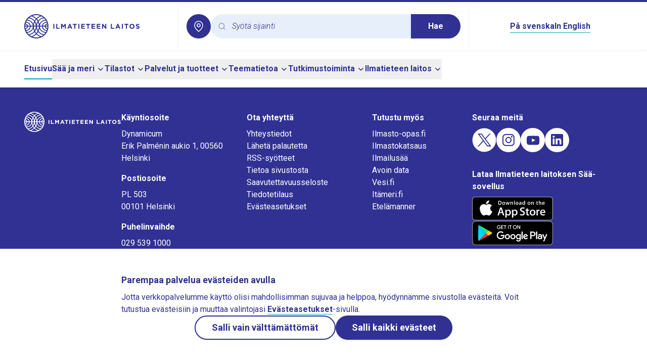

--- FILE ---
content_type: image/svg+xml
request_url: https://www.ilmatieteenlaitos.fi/v3.0.0/_nuxt/il-logo-fi-nega.db_K3KR1.svg
body_size: 1915
content:
<svg xmlns="http://www.w3.org/2000/svg" width="192" height="40" viewBox="0 0 192 40">
    <g fill="#FFF" fill-rule="evenodd">
        <path d="M20 1.607c-10.142 0-18.394 8.25-18.394 18.391 0 10.143 8.252 18.395 18.394 18.395 10.142 0 18.394-8.252 18.394-18.395C38.394 9.857 30.142 1.607 20 1.607M20 40C8.972 40 0 31.027 0 19.998 0 8.971 8.972 0 20 0s20 8.971 20 19.998C40 31.027 31.028 40 20 40"/>
        <path d="M1.318 24.698l-.158-.002v-1.372l.158.002c1.846 0 3.347-1.49 3.347-3.323 0-1.832-1.501-3.323-3.347-3.323-.078 0-.156.004-.233.009L1 15.32c.105-.006.211-.01.318-.01 2.607 0 4.729 2.105 4.729 4.693 0 2.589-2.122 4.695-4.729 4.695zm37.364 0c-2.607 0-4.728-2.106-4.728-4.695 0-2.588 2.12-4.694 4.728-4.694.108 0 .214.005.318.011l-.085 1.369a3.864 3.864 0 0 0-.233-.009c-1.845 0-3.347 1.491-3.347 3.323 0 1.833 1.502 3.323 3.347 3.323l.159-.002v1.372l-.159.002zM3.202 27.4c-.512 0-1.017-.05-1.502-.15l.28-1.343c.393.08.804.122 1.221.122 3.35 0 6.073-2.703 6.073-6.026s-2.724-6.026-6.073-6.026a6.14 6.14 0 0 0-1.282.135l-.292-1.34a7.524 7.524 0 0 1 1.574-.167c4.11 0 7.455 3.319 7.455 7.398S7.312 27.4 3.2 27.4zm33.596 0c-4.11 0-7.453-3.318-7.453-7.397 0-4.08 3.343-7.398 7.453-7.398a7.51 7.51 0 0 1 1.575.167l-.293 1.34a6.12 6.12 0 0 0-1.282-.135c-3.348 0-6.072 2.703-6.072 6.026s2.724 6.026 6.072 6.026a6.15 6.15 0 0 0 1.224-.122l.279 1.343a7.5 7.5 0 0 1-1.503.15zM17.953 11.78A14.537 14.537 0 0 1 20 16.231a14.53 14.53 0 0 1 2.046-4.45A17.518 17.518 0 0 0 20 8.803c-.783.92-1.47 1.919-2.047 2.98zm4.798 1.454a13.124 13.124 0 0 0-1.861 6.75c0 2.454.68 4.764 1.867 6.747a17.104 17.104 0 0 0-.005-13.497zm-5.504 0a17.104 17.104 0 0 0-.005 13.498 13.098 13.098 0 0 0 1.868-6.747c0-2.459-.678-4.77-1.863-6.751zm.7 14.95A17.446 17.446 0 0 0 20 31.176a17.488 17.488 0 0 0 2.053-2.99A14.541 14.541 0 0 1 20 23.73a14.561 14.561 0 0 1-2.054 4.456zM11.72 38l-.367-1.322a17.38 17.38 0 0 0 7.706-4.484 18.86 18.86 0 0 1-2.023-2.815 14.731 14.731 0 0 1-10.301 5.198l-.091-1.369a13.348 13.348 0 0 0 9.688-5.146 18.58 18.58 0 0 1-1.462-4.275 10.743 10.743 0 0 1-11.655 6.72l.212-1.355c.465.072.944.108 1.423.108 5.152 0 9.344-4.16 9.344-9.274 0-5.116-4.192-9.277-9.344-9.277-.48 0-.958.037-1.423.109l-.212-1.356a10.742 10.742 0 0 1 11.656 6.724 18.598 18.598 0 0 1 1.467-4.28 13.346 13.346 0 0 0-9.803-5.15l.08-1.37a14.723 14.723 0 0 1 10.429 5.203 18.913 18.913 0 0 1 2.016-2.806 17.376 17.376 0 0 0-7.604-4.463L11.833 2A18.758 18.758 0 0 1 20 6.777 18.759 18.759 0 0 1 28.17 2l.376 1.32a17.384 17.384 0 0 0-7.606 4.463 18.94 18.94 0 0 1 2.015 2.806 14.723 14.723 0 0 1 10.43-5.202l.08 1.369a13.347 13.347 0 0 0-9.805 5.15 18.584 18.584 0 0 1 1.469 4.284 10.741 10.741 0 0 1 11.656-6.728l-.213 1.356a9.3 9.3 0 0 0-1.42-.109c-5.154 0-9.346 4.161-9.346 9.277 0 5.114 4.192 9.274 9.345 9.274.478 0 .956-.036 1.42-.108l.214 1.354a10.743 10.743 0 0 1-11.655-6.723 18.557 18.557 0 0 1-1.463 4.278 13.347 13.347 0 0 0 9.688 5.147l-.09 1.369a14.727 14.727 0 0 1-10.302-5.199 18.859 18.859 0 0 1-2.023 2.816 17.398 17.398 0 0 0 7.707 4.484L28.278 38A18.765 18.765 0 0 1 20 33.2 18.765 18.765 0 0 1 11.72 38z"/>
        <path d="M1 20.5h38V19H1z"/>
        <g>
            <path d="M48 24.024h1.736v-7.889H48zM52.835 24.024v-7.89h1.735v6.312h3.934v1.578zM67.102 24.024v-5.15l-2.22 3.37h-.045l-2.197-3.337v5.117h-1.702v-7.89h1.87l2.074 3.337 2.074-3.336h1.87v7.889zM75.33 18.164l-1.048 2.558h2.096l-1.048-2.558zm2.389 5.86l-.722-1.77h-3.335l-.722 1.77h-1.769l3.381-7.945h1.6l3.381 7.945h-1.814zM84.436 17.735v6.289H82.7v-6.289h-2.4v-1.6h6.536v1.6zM89.372 24.024h1.736v-7.889h-1.736zM94.207 24.024v-7.89h5.95v1.545h-4.226v1.6h3.72v1.544h-3.72v1.657h4.283v1.544zM106.457 17.735v6.289h-1.735v-6.289h-2.4v-1.6h6.536v1.6zM111.315 24.024v-7.89h5.95v1.545h-4.226v1.6h3.719v1.544h-3.719v1.657h4.283v1.544zM119.993 24.024v-7.89h5.95v1.545h-4.226v1.6h3.719v1.544h-3.72v1.657H126v1.544zM134.204 24.024l-3.82-5.015v5.015h-1.713v-7.89h1.6l3.697 4.858v-4.857h1.713v7.889zM143.21 24.024v-7.89h1.735v6.312h3.933v1.578zM154.794 18.164l-1.048 2.558h2.097l-1.049-2.558zm2.39 5.86l-.722-1.77h-3.335l-.721 1.77h-1.77l3.381-7.945h1.6l3.38 7.945h-1.814zM161.422 24.024h1.735v-7.889h-1.735zM169.829 17.735v6.289h-1.736v-6.289h-2.4v-1.6h6.536v1.6zM180.57 20.08c0-1.353-.992-2.48-2.39-2.48-1.397 0-2.366 1.105-2.366 2.457v.022c0 1.353.991 2.48 2.389 2.48 1.397 0 2.367-1.105 2.367-2.457v-.023zm-2.39 4.079c-2.434 0-4.18-1.814-4.18-4.057v-.023c0-2.242 1.768-4.079 4.203-4.079 2.434 0 4.18 1.814 4.18 4.057v.022c0 2.243-1.769 4.08-4.203 4.08zM187.805 24.136c-1.195 0-2.4-.417-3.347-1.262l1.025-1.228c.71.586 1.454.958 2.356.958.71 0 1.138-.282 1.138-.744v-.023c0-.44-.27-.664-1.59-1.003-1.588-.405-2.614-.845-2.614-2.411V18.4c0-1.43 1.15-2.378 2.762-2.378 1.149 0 2.13.361 2.93 1.003l-.902 1.308c-.699-.485-1.387-.778-2.051-.778-.665 0-1.015.304-1.015.687v.023c0 .518.339.687 1.702 1.037 1.6.417 2.502.992 2.502 2.366v.023c0 1.566-1.194 2.445-2.896 2.445"/>
        </g>
    </g>
</svg>
